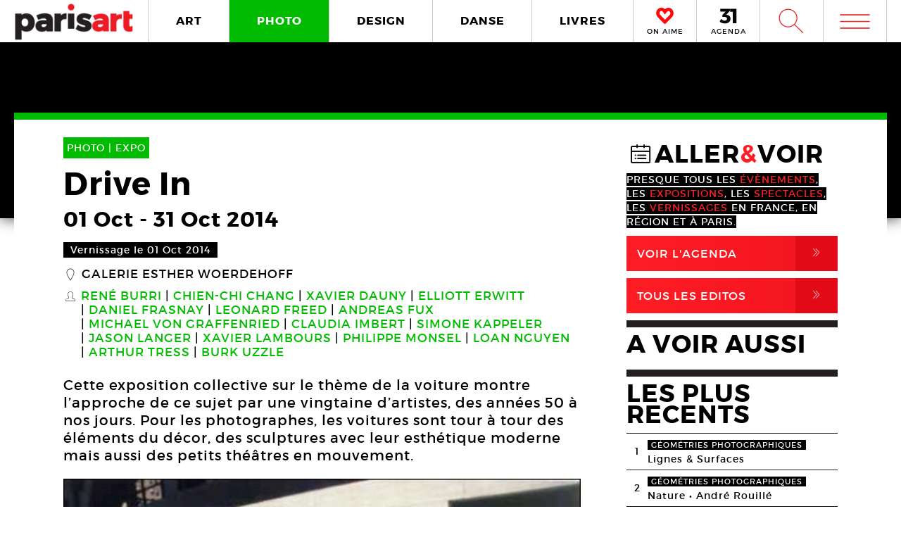

--- FILE ---
content_type: text/html; charset=UTF-8
request_url: https://www.paris-art.com/drive-in/
body_size: 9620
content:
<!doctype html>
<html lang="fr-FR" prefix="og: http://ogp.me/ns#" class="no-js">
<head>
<meta charset="UTF-8">

<link href="//www.google-analytics.com" rel="dns-prefetch">
<meta http-equiv="X-UA-Compatible" content="IE=edge,chrome=1">
<meta name="viewport" content="width=device-width, initial-scale=1.0, maximum-scale=1.0, user-scalable=no" />
<link rel="apple-touch-icon" sizes="57x57" href="https://www.paris-art.com/wp-content/themes/paris-art/img/favicon/apple-icon-57x57.png">
<link rel="apple-touch-icon" sizes="60x60" href="https://www.paris-art.com/wp-content/themes/paris-art/img/favicon/apple-icon-60x60.png">
<link rel="apple-touch-icon" sizes="72x72" href="https://www.paris-art.com/wp-content/themes/paris-art/img/favicon/apple-icon-72x72.png">
<link rel="apple-touch-icon" sizes="76x76" href="https://www.paris-art.com/wp-content/themes/paris-art/img/favicon/apple-icon-76x76.png">
<link rel="apple-touch-icon" sizes="114x114" href="https://www.paris-art.com/wp-content/themes/paris-art/img/favicon/apple-icon-114x114.png">
<link rel="apple-touch-icon" sizes="120x120" href="https://www.paris-art.com/wp-content/themes/paris-art/img/favicon/apple-icon-120x120.png">
<link rel="apple-touch-icon" sizes="144x144" href="https://www.paris-art.com/wp-content/themes/paris-art/img/favicon/apple-icon-144x144.png">
<link rel="apple-touch-icon" sizes="152x152" href="https://www.paris-art.com/wp-content/themes/paris-art/img/favicon/apple-icon-152x152.png">
<link rel="apple-touch-icon" sizes="180x180" href="https://www.paris-art.com/wp-content/themes/paris-art/img/favicon/apple-icon-180x180.png">
<link rel="icon" type="image/png" sizes="192x192" href="https://www.paris-art.com/wp-content/themes/paris-art/img/favicon/android-icon-192x192.png">
<link rel="icon" type="image/png" sizes="32x32" href="https://www.paris-art.com/wp-content/themes/paris-art/img/favicon/favicon-32x32.png">
<link rel="icon" type="image/png" sizes="96x96" href="https://www.paris-art.com/wp-content/themes/paris-art/img/favicon/favicon-96x96.png">
<link rel="icon" type="image/png" sizes="16x16" href="https://www.paris-art.com/wp-content/themes/paris-art/img/favicon/favicon-16x16.png">
<meta name='robots' content='max-image-preview:large' />

<!-- This site is optimized with the Yoast SEO Premium plugin v7.0.2 - https://yoast.com/wordpress/plugins/seo/ -->
<title>photo: expo &quot;Drive In&quot;, photogénie des voitures, galerie Esther Woerdehoff</title>
<meta name="description" content="L&#039;exposition collective &quot;Drive In&quot;, sur le thème de la voiture, montre l’approche de ce sujet par une vingtaine de photographes, des années 50 à nos jours."/>
<link rel="canonical" href="https://www.paris-art.com/drive-in/" />
<link rel="publisher" href="https://plus.google.com/+Parisartparis"/>
<meta property="og:locale" content="fr_FR" />
<meta property="og:type" content="article" />
<meta property="og:title" content="photo: expo &quot;Drive In&quot;, photogénie des voitures, galerie Esther Woerdehoff" />
<meta property="og:description" content="L&#039;exposition collective &quot;Drive In&quot;, sur le thème de la voiture, montre l’approche de ce sujet par une vingtaine de photographes, des années 50 à nos jours." />
<meta property="og:url" content="https://www.paris-art.com/drive-in/" />
<meta property="og:site_name" content="Paris Art" />
<meta property="article:publisher" content="https://www.facebook.com/parisARTfrance/" />
<meta property="article:tag" content="EXPO" />
<meta property="article:section" content="PHOTO" />
<meta property="article:published_time" content="2014-09-25T13:01:14+02:00" />
<meta property="article:modified_time" content="2017-07-13T19:41:45+02:00" />
<meta property="og:updated_time" content="2017-07-13T19:41:45+02:00" />
<meta property="og:image" content="https://www.paris-art.com/wp-content/uploads/paris_art_archive/img_news/createur/g_Woerdehoff14DriveIn03bBurri.jpg" />
<meta property="og:image:secure_url" content="https://www.paris-art.com/wp-content/uploads/paris_art_archive/img_news/createur/g_Woerdehoff14DriveIn03bBurri.jpg" />
<meta property="og:image:width" content="500" />
<meta property="og:image:height" content="346" />
<meta name="twitter:card" content="summary_large_image" />
<meta name="twitter:description" content="L&#039;exposition collective &quot;Drive In&quot;, sur le thème de la voiture, montre l’approche de ce sujet par une vingtaine de photographes, des années 50 à nos jours." />
<meta name="twitter:title" content="photo: expo &quot;Drive In&quot;, photogénie des voitures, galerie Esther Woerdehoff" />
<meta name="twitter:site" content="@parisart" />
<meta name="twitter:image" content="https://www.paris-art.com/wp-content/uploads/paris_art_archive/img_news/createur/g_Woerdehoff14DriveIn03bBurri.jpg" />
<meta name="twitter:creator" content="@parisart" />
<!-- / Yoast SEO Premium plugin. -->

<style id='wp-img-auto-sizes-contain-inline-css' type='text/css'>
img:is([sizes=auto i],[sizes^="auto," i]){contain-intrinsic-size:3000px 1500px}
/*# sourceURL=wp-img-auto-sizes-contain-inline-css */
</style>
<style id='classic-theme-styles-inline-css' type='text/css'>
/*! This file is auto-generated */
.wp-block-button__link{color:#fff;background-color:#32373c;border-radius:9999px;box-shadow:none;text-decoration:none;padding:calc(.667em + 2px) calc(1.333em + 2px);font-size:1.125em}.wp-block-file__button{background:#32373c;color:#fff;text-decoration:none}
/*# sourceURL=/wp-includes/css/classic-themes.min.css */
</style>
<link rel='stylesheet' id='styles_global-css' href='https://www.paris-art.com/wp-content/themes/paris-art/styles.min.css?ver=9.12' media='all' />
<script type="text/javascript" src="https://www.paris-art.com/wp-content/themes/paris-art/js/dist/scripts.min.js?ver=2.4.9&#039; async=&#039;async" id="combine-js"></script>
<link rel='preload' href="https://www.paris-art.com/wp-content/themes/paris-art/fonts/montserrat-regular-webfont.woff2" as="font" type="font/woff" crossorigin >
<link rel='preload' href="https://www.paris-art.com/wp-content/themes/paris-art/fonts/icomoon.woff" as="font" type="font/woff" crossorigin >
<link rel='preload' href="https://www.paris-art.com/wp-content/themes/paris-art/fonts/montserrat-bold-webfont.woff2" as="font" type="font/woff" crossorigin >
<link rel='preload' href="https://www.paris-art.com/wp-content/themes/paris-art/fonts/Socialico.woff" as="font" type="font/woff" crossorigin >
<link rel='preload' href="https://www.paris-art.com/wp-content/themes/paris-art/fonts/essential-light.woff" as="font" type="font/woff" crossorigin >
<style>
    .google-auto-placed {
        display: none;
    }
</style>
</head>
<body id="top" class="eupopup eupopup-bottom eupopup-style-compact" >

		<div class="wrapper photo-bg">
			<header class="header clear" role="banner">
				<div class="header-inner-wrap">
					<div class="overlay-header">
						<div class="logo-wrap">
							<div class="logo">
								<a href="https://www.paris-art.com">
									<img alt="Paris Art" src="https://www.paris-art.com/wp-content/themes/paris-art/img/paris-art-logo.png" />
								</a>
							</div>
						</div>
						<div class="nav-wrap">
							<nav class="nav-justified navigation" role="navigation">
								<li class="art-hover menu-item menu-item-type-taxonomy menu-item-object-category menu-item-10474"><a href="https://www.paris-art.com/art/">ART</a></li>
<li class="photo-hover menu-item menu-item-type-taxonomy menu-item-object-category current-post-ancestor current-menu-parent current-post-parent menu-item-10479"><a href="https://www.paris-art.com/photo/">PHOTO</a></li>
<li class="design-hover menu-item menu-item-type-taxonomy menu-item-object-category menu-item-10477"><a href="https://www.paris-art.com/design/">DESIGN</a></li>
<li class="danse-hover menu-item menu-item-type-taxonomy menu-item-object-category menu-item-10475"><a href="https://www.paris-art.com/danse/">DANSE</a></li>
<li class="livre-hover menu-item menu-item-type-taxonomy menu-item-object-category menu-item-10478"><a href="https://www.paris-art.com/livres/">LIVRES</a></li>
							</nav>
							

							<div class='nav-onaime'>
								<a href="https://www.paris-art.com/on-aime/">
									<svg version="1.1" id="Layer_1" xmlns="http://www.w3.org/2000/svg" xmlns:xlink="http://www.w3.org/1999/xlink" x="0px" y="0px" width="90px" height="25px" viewBox="0 0 200 200" enable-background="new 0 0 200 200" xml:space="preserve">
										<g>
										    <g>
										        <path fill="#FE090C" d="M100.586,178.503l-4.34-3.848c-20.904-19.622-37.142-35.859-48.713-48.727
										            c-0.654-0.642-3.465-3.616-8.445-8.924c-4.98-5.294-8.924-9.552-11.817-12.771C16.014,90.725,11.838,75.77,14.73,59.369
										            c3.207-15.747,11.735-27.317,25.571-34.727c7.71-3.861,14.628-5.785,20.74-5.785c13.495,0,26.526,8.364,39.065,25.08
										            c19.295-23.156,39.229-29.418,59.807-18.803c13.508,6.427,21.859,18.011,25.079,34.727c3.534,16.074-0.327,31.028-11.571,44.851
										            c-3.547,3.547-7.408,7.478-11.584,11.816c-4.176,4.34-7.56,7.805-10.125,10.37c-2.578,2.579-4.816,4.994-6.754,7.231
										            c-3.221,3.549-6.509,7-9.879,10.371c-3.385,3.384-8.051,7.969-14,13.754s-11.489,11.257-16.633,16.401L100.586,178.503z
										             M61.52,31.396c-4.503,0-9.646,1.446-15.433,4.339c-10.302,5.472-16.401,14.164-18.325,26.048
										            c-2.578,13.195,0.478,24.602,9.156,34.25c7.723,7.709,14.477,14.954,20.263,21.695c20.577,21.559,35.204,36.186,43.896,43.896
										            c17.357-17.356,29.568-29.419,36.65-36.173c1.924-2.252,4.176-4.734,6.754-7.478c2.566-2.729,6.031-6.181,10.371-10.37
										            c4.339-4.176,8.119-8.037,11.339-11.57c8.351-9.647,11.243-20.905,8.679-33.772c-3.221-11.885-9.498-20.563-18.816-26.035
										            c-4.504-2.251-9.156-3.384-13.986-3.384c-5.785,0-12.145,2.579-19.049,7.723c-6.918,5.145-12.472,10.289-16.646,15.433
										            l-5.785,8.201l-4.817-6.754C83.229,40.074,71.809,31.396,61.52,31.396z"/>
										        <path fill="#FE090C" d="M101.09,195.832l-13.229-11.721c-21.354-20.045-37.994-36.691-49.723-49.736
										            c-0.129-0.082-3.07-3.193-8.262-8.727c-5.056-5.369-9.067-9.701-12.008-12.969C3.87,95.889-1.268,77.339,2.287,57.171
										            c4.039-19.846,14.805-34.433,32.052-43.67c9.743-4.885,18.626-7.28,26.703-7.28c13.932,0,27.194,6.338,39.544,18.864
										            c20.371-18.687,43.104-22.542,65.127-11.182c16.893,8.03,27.672,22.753,31.684,43.568c4.326,19.622-0.423,38.309-14.178,55.215
										            c-4.352,4.455-8.159,8.323-12.279,12.601c-4.244,4.408-7.683,7.941-10.289,10.548c-2.347,2.333-4.38,4.53-6.141,6.563
										            c-3.555,3.916-6.979,7.518-10.5,11.039c-3.41,3.41-8.118,8.037-14.122,13.877c-5.901,5.744-11.4,11.175-16.511,16.277
										            L101.09,195.832z M61.52,44.031c-1.719,0-4.816,0.519-9.783,3.002c-6.475,3.446-10.213,8.815-11.503,16.77
										            c-1.883,9.674,0.068,17.104,6.079,23.776c7.368,7.334,14.408,14.874,20.453,21.92c14.13,14.785,25.571,26.417,34.011,34.562
										            c12.936-12.881,22.344-22.139,28.231-27.754c1.152-1.453,3.534-4.086,6.27-6.992c2.668-2.838,6.277-6.441,10.801-10.801
										            c4.127-3.977,7.723-7.641,10.779-10.991c5.566-6.447,7.423-13.761,5.621-22.794c-2.143-7.805-6.398-13.843-12.826-17.609
										            c-4.053-1.965-10.117-3.084-19.089,3.575c-6.059,4.509-10.896,8.971-14.382,13.263L100.64,86.038L85.48,64.779
										            C71.583,45.532,63.628,44.031,61.52,44.031z"/>
										    </g>
										</g>
									</svg>
									<span>ON AIME</span>
								</a>
							</div>

							<div class="nav-calendar">
								<a href="https://www.paris-art.com/agenda/">
									<svg version="1.1" id="Layer_1" xmlns="http://www.w3.org/2000/svg" xmlns:xlink="http://www.w3.org/1999/xlink" x="0px" y="0px"
										 width="90px" height="25px" viewBox="0 0 200 200" enable-background="new 0 0 200 200" xml:space="preserve">
										<g>
											<path fill="#070606" d="M86.024,87.978c23.986,3.762,40.917,19.518,40.917,44.915c0,31.51-24.691,53.614-63.021,53.614
												c-22.575,0-46.325-7.995-61.375-19.987l16.931-31.746c12.228,13.169,26.337,19.988,41.151,19.988
												c16.461,0,25.397-7.995,25.397-21.399c0-13.874-9.171-20.693-25.632-20.693H34.055V90.33l36.684-38.095H10.775V20.254h108.64v23.75
												L78.264,86.802L86.024,87.978z"/>
											<path fill="#070606" d="M152.098,184.626V53.411h-30.334V19.784h72.191v164.842H152.098z"/>
										</g>
									</svg>
									<span>AGENDA</span>
								</a>
							</div>


							<div class="search-form">
								<div class="form-toggle">
									<span class="icon-est">W</span>
								</div>
							</div>



							<div class="mega-menu">
								<div class='menu-toggle' id='menu-toggle'><button id="trigger-overlay" type="button"><span class='icon-menu'>m</span></button></div>
							</div>
						</div>
					</div>
					<div class="search-drop">
							<!-- search -->
<form class="search" method="get" action="https://www.paris-art.com" role="search">
	<input class="search-input" type="search" name="s" placeholder="Pour rechercher, tapez et appuyez sur entrée.">
	<button class="search-submit" type="submit" role="button">W</button>
</form>
<!-- /search -->
					</div>
				</div>
			</header><main role="main">
		<div class="top-single-bg">
	</div>
		<!-- article -->
		<article class="article-single-wrap">
			<div class="bread">
						</div>
						<div class="cent-single-post">
				<div class="cent-single-post-inner">
					<div class='tag-top photo'>PHOTO | <span>EXPO   </span></div>					<div class="single-top">
						<h1>Drive In</h1><div class='event-date'><span class='date-event'>01 Oct</span> - <span class='date-event'>31 Oct 2014</span></div><div class='event-vernissage-date'><span class='date-event'>Vernissage le 01 Oct 2014</span></div><div class='lieux-attached'><span class='single-icon'>_</span><a href='https://www.paris-art.com/lieux/galerie-esther-woerdehoff/' alt='Galerie Esther Woerdehoff'>Galerie Esther Woerdehoff</a></div><div class='createurs-attached'><div class='createurs-attached-icon'><span class='single-icon'>S</span></div><div class='createurs-attached-content'><a href='https://www.paris-art.com/createurs/rene-burri/' alt='René Burri'>René Burri</a><a href='https://www.paris-art.com/createurs/chien-chi-chang/' alt='Chien-Chi Chang'>Chien-Chi Chang</a><a href='https://www.paris-art.com/createurs/xavier-dauny/' alt='Xavier Dauny'>Xavier Dauny</a><a href='https://www.paris-art.com/createurs/elliott-erwitt/' alt='Elliott Erwitt'>Elliott Erwitt</a><a href='https://www.paris-art.com/createurs/daniel-frasnay/' alt='Daniel Frasnay'>Daniel Frasnay</a><a href='https://www.paris-art.com/createurs/leonard-freed/' alt='Leonard Freed'>Leonard Freed</a><a href='https://www.paris-art.com/createurs/andreas-fux/' alt='Andreas Fux'>Andreas Fux</a><a href='https://www.paris-art.com/createurs/michael-von-graffenried/' alt='Michael von Graffenried'>Michael von Graffenried</a><a href='https://www.paris-art.com/createurs/claudia-imbert/' alt='Claudia Imbert'>Claudia Imbert</a><a href='https://www.paris-art.com/createurs/simone-kappeler/' alt='Simone Kappeler'>Simone Kappeler</a><a href='https://www.paris-art.com/createurs/jason-langer/' alt='Jason Langer'>Jason Langer</a><a href='https://www.paris-art.com/createurs/xavier-lambours/' alt='Xavier Lambours'>Xavier Lambours</a><a href='https://www.paris-art.com/createurs/philippe-monsel/' alt='Philippe Monsel'>Philippe Monsel</a><a href='https://www.paris-art.com/createurs/loan-nguyen/' alt='Loan Nguyen'>Loan Nguyen</a><a href='https://www.paris-art.com/createurs/arthur-tress/' alt='Arthur Tress'>Arthur Tress</a><a href='https://www.paris-art.com/createurs/burk-uzzle/' alt='Burk Uzzle'>Burk Uzzle</a></div></div><div class='post-accroche '><p>Cette exposition collective sur le thème de la voiture montre l’approche de ce sujet par une vingtaine d’artistes, des années 50 à nos jours. Pour les photographes, les voitures sont tour à tour des éléments du décor, des sculptures avec leur esthétique moderne mais aussi des petits théâtres en mouvement.</p>
</div>



					</div>






										<div class="top-single">
					<div class="single-gallery"><div class="single-gallery-inner"><picture><!--[if IE 9]><video style="display: none;"><![endif]--><source srcset="https://www.paris-art.com/wp-content/uploads/paris_art_archive/img_news/createur/g_Woerdehoff14DriveIn03bBurri-480x332.jpg" media="(min-width: 480px)"><source srcset="https://www.paris-art.com/wp-content/uploads/paris_art_archive/img_news/createur/g_Woerdehoff14DriveIn03bBurri-320x221.jpg" media="(min-width: 320px)"><!--[if IE 9]></video><![endif]-->  <img src="[data-uri]" class="lazyload" data-src="https://www.paris-art.com/wp-content/uploads/paris_art_archive/img_news/createur/g_Woerdehoff14DriveIn03bBurri-320x221.jpg" alt=""></picture><div class='caption'><span>René Burri, <em>Chicago, Illinois</em>, 1971. Tirage Lambda</span><span>Courtesy Galerie Esther Woerdehoff, © René Burri, Courtesy</span></div></div><div class="single-gallery-inner"><picture><!--[if IE 9]><video style="display: none;"><![endif]--><source srcset="https://www.paris-art.com/wp-content/uploads/paris_art_archive/img_news/createur/g_Woerdehoff14DriveIn05bFreed-480x318.jpg" media="(min-width: 480px)"><source srcset="https://www.paris-art.com/wp-content/uploads/paris_art_archive/img_news/createur/g_Woerdehoff14DriveIn05bFreed-320x212.jpg" media="(min-width: 320px)"><!--[if IE 9]></video><![endif]-->  <img src="[data-uri]" class="lazyload" data-src="https://www.paris-art.com/wp-content/uploads/paris_art_archive/img_news/createur/g_Woerdehoff14DriveIn05bFreed-320x212.jpg" alt=""></picture><div class='caption'><span>Leonard Freed, <em>Kate in a car,</em> 2002. Tirage gélatino-argentique</span><span>Courtesy Galerie Esther Woerdehoff, © Leonard Freed, Courtesy</span></div></div><div class="single-gallery-inner"><picture><!--[if IE 9]><video style="display: none;"><![endif]--><source srcset="https://www.paris-art.com/wp-content/uploads/paris_art_archive/img_news/createur/g_Woerdehoff14DriveIn01bMarioA-320x448.jpg" media="(min-width: 320px)"><!--[if IE 9]></video><![endif]-->  <img src="[data-uri]" class="lazyload" data-src="https://www.paris-art.com/wp-content/uploads/paris_art_archive/img_news/createur/g_Woerdehoff14DriveIn01bMarioA-320x448.jpg" alt=""></picture><div class='caption'><span>Mario A., <em>Ma Poupée japonaise, n° 15</em>, 2000. Tirage jet d&rsquo;encre</span><span>Courtesy Galerie Esther Woerdehoff, © Mario A.</span></div></div></div>					</div>

										<div class="top-single">
						<div class="top-single-inner">
							<div class="single-sub-slider">
							<div class="single-gallery-nav"><div class="single-gallery-inner"><picture><!--[if IE 9]><video style="display: none;"><![endif]--><source srcset="https://www.paris-art.com/wp-content/uploads/paris_art_archive/img_news/createur/g_Woerdehoff14DriveIn03bBurri-480x332.jpg" media="(min-width: 480px)"><source srcset="https://www.paris-art.com/wp-content/uploads/paris_art_archive/img_news/createur/g_Woerdehoff14DriveIn03bBurri-320x221.jpg" media="(min-width: 320px)"><!--[if IE 9]></video><![endif]-->  <img src="[data-uri]" class="lazyload" data-src="https://www.paris-art.com/wp-content/uploads/paris_art_archive/img_news/createur/g_Woerdehoff14DriveIn03bBurri-320x221.jpg" alt=""></picture></div><div class="single-gallery-inner"><picture><!--[if IE 9]><video style="display: none;"><![endif]--><source srcset="https://www.paris-art.com/wp-content/uploads/paris_art_archive/img_news/createur/g_Woerdehoff14DriveIn05bFreed-480x318.jpg" media="(min-width: 480px)"><source srcset="https://www.paris-art.com/wp-content/uploads/paris_art_archive/img_news/createur/g_Woerdehoff14DriveIn05bFreed-320x212.jpg" media="(min-width: 320px)"><!--[if IE 9]></video><![endif]-->  <img src="[data-uri]" class="lazyload" data-src="https://www.paris-art.com/wp-content/uploads/paris_art_archive/img_news/createur/g_Woerdehoff14DriveIn05bFreed-320x212.jpg" alt=""></picture></div><div class="single-gallery-inner"><picture><!--[if IE 9]><video style="display: none;"><![endif]--><source srcset="https://www.paris-art.com/wp-content/uploads/paris_art_archive/img_news/createur/g_Woerdehoff14DriveIn01bMarioA-320x448.jpg" media="(min-width: 320px)"><!--[if IE 9]></video><![endif]-->  <img src="[data-uri]" class="lazyload" data-src="https://www.paris-art.com/wp-content/uploads/paris_art_archive/img_news/createur/g_Woerdehoff14DriveIn01bMarioA-320x448.jpg" alt=""></picture></div></div>							</div>
						</div>
					</div>
										<div class="post-content">
					<p><strong><span style="color: #ff0000">Mario A., Evgen Bavcar, René Burri, Chien-Chi Chang, Xavier Dauny, Elliott Erwitt, Daniel Frasnay, Leonard Freed, Andreas Fux, Michael von Graffenried, Claudia Imbert, Simone Kappeler, Jason Langer, Xavier Lambours, Philippe Monsel, Inge Morath, Loan Nguyen, Louis Stettner, Peter Suschitzky, Sam Shaw, Arthur Tress, Burk Uzzle</span><br />
</strong><em><strong>Drive In</strong></em></p>
<p>Symbole du rêve américain, de l’évolution de la classe moyenne et de l’individualisme à travers tout le XXe siècle, la voiture apparaît fréquemment dans les photographies. Avec l’apparition de la Street Photography, la voiture devient omniprésente. Photographiée non seulement comme un moyen de transport à travers les rues bondées des villes ou sur des routes désertiques, mais aussi comme refuge de l’intimité dans l’espace public, c’est un lieu fermé, où les gens parlent, mangent, dorment, s’aiment, comme dans une maison constamment mobile.</p>
<p>Pour les photographes, les voitures sont des éléments du décor, des sculptures avec leur propre esthétique moderne, des fenêtres qui font écho au viseur de l’appareil photo, mais aussi des petits théâtres, constamment en mouvement. La voiture finit par appartenir à un imaginaire cinématographique et devient un sujet à part entière pour ses qualités esthétiques mécaniques et la symbolique de vitesse, de puissance et de liberté qu’elle véhicule.</p>
<p>A l’époque de la grande dépression, les voitures, grandes et imposantes, sont déjà un symbole dans le paysage américain et Elliott Erwitt photographie ces rêves sur roues avec son sens de l’humour habituel, une certaine candeur et beaucoup d’ironie.</p>
<p>Quand le photographe suisse Robert Frank, grâce à une bourse du Musée Guggenheim, conduit sa voiture à travers l’Amérique pendant deux ans au début des années 50, il voyage avec sa famille. L’image de sa femme Mary et de leurs deux enfants, totalement épuisés et à moitié endormis dans la voiture, est une image emblématique de l’histoire de la photographie.</p>
<p>Lorsque René Burri se rend au Brésil pour documenter la construction des villes modernes, une de ses photographies les plus spectaculaires,<em> Sao Paulo 1960</em>, montre la circulation aux heures de pointe sur une rue très fréquentée.</p>
<p>Simone Kappeler, une autre photographe suisse, voyage à travers l’Amérique en 1981, 30 ans après son compatriote Robert Frank. Elle prend des photos avec un Hasselblad, un Polaroïd et des appareils bon marché, comme le Diana. Elle voit l’Amérique en couleurs, influencée par les films et la photographie américaine. Traversant l’ouest au volant d’une Gran Torino, elle montre sa fascination pour ce pays construit autour d’une culture de la voiture, tellement éloigné de ce qu’elle connaissait en Suisse.</p>
<p>Pour Jason Langer ou Andreas Fux, les voitures sont les éléments d’une vision vintage et élégante de la ville qui s’exprime dans leurs images en noir et blanc, tandis que pour Xavier Dauny leur absence amène un questionnement conceptuel à propos du paysage.</p>
										
					<script type="application/ld+json">{"@context": "http://schema.org","@type": "Event","name": "Drive In","image": "https://www.paris-art.com/wp-content/uploads/paris_art_archive/img_news/createur/g_Woerdehoff14DriveIn03bBurri.jpg","startDate": "2014-10-01","endDate": "2014-10-31","description": "Cette exposition collective sur le thème de la voiture montre l’approche de ce sujet par une vingtaine d’artistes, des années 50 à nos jours. Pour les photographes, les voitures sont tour à tour des éléments du décor, des sculptures avec leur esthétique moderne mais aussi des petits théâtres en mouvement.","url": "https://www.paris-art.com/drive-in/","location": { "@type": "Place","name": "Galerie Esther Woerdehoff","url": "https://www.paris-art.com/lieux/galerie-esther-woerdehoff/","address": {"@type": "PostalAddress","addressLocality": "Paris,France","postalCode": "75015","streetAddress": "36 Rue Falguière"},"geo": {"@type": "GeoCoordinates","latitude": "48.84232410000001","longitude": "2.315336000000002"}}}</script>

	<div class="add-space-sub-content" style="margin-bottom: 5px;">

</div>



				</div>
<div class="autres-evenements">


<div class="social-share">
	<h4>Partager l'article sur :</h4>
	<a class="share facebook" rel="nofollow" href="https://www.facebook.com/sharer/sharer.php?u=https://www.paris-art.com/drive-in/">
		<span class="icon">F</span>
		<span class="text">Facebook</span>
	</a>
	<a class="share twitter" rel="nofollow" href="https://twitter.com/home/?status=https://www.paris-art.com/drive-in/">
		<span class="icon">L</span>
		<span class="text">Twitter</span>
	</a>
</div>








<h4>AUTRES EVENEMENTS PHOTO</h4><div class='related-articles'> </div></div>		</div>
			<div class="sidebar">
				<div class="sidebar-widget test">


				<div class='aller-voir-side'><h4><span class='aller-voir-icon-top'>@</span>ALLER<span class='red'>&</span>VOIR</h4><span>Presque tous les <span class='red'>évènements</span>, les <span class='red'>expositions</span>, les <span class='red'>spectacles</span>, les <span class='red'>vernissages</span> en France, en région et à Paris.</span><a href='https://www.paris-art.com/agenda'>Voir l'agenda<span class='aller-voir-icon'>,</span></a><a class='seconde' href='https://www.paris-art.com/editos'>Tous Les Editos<span class='aller-voir-icon'>,</span></a></div><div class='sidebar-last-post'><h4>A VOIR AUSSI</h4></div><div class='widget-post-popular'><h4>LES PLUS RECENTS</h4><li><div class="nr">1</div><div class="item"><span class="tag-geometries photographiques">géométries photographiques</span><a href="https://www.paris-art.com/lignes-surfaces/">Lignes &#038; Surfaces</a></div></li><li><div class="nr">2</div><div class="item"><span class="tag-geometries photographiques">géométries photographiques</span><a href="https://www.paris-art.com/nature/">Nature • André Rouillé</a></div></li><li><div class="nr">3</div><div class="item"><span class="tag-geometries photographiques">géométries photographiques</span><a href="https://www.paris-art.com/escaliers/">Escaliers</a></div></li><li><div class="nr">4</div><div class="item"><span class="tag-geometries photographiques">géométries photographiques</span><a href="https://www.paris-art.com/bleu-du-ciel/">Bleu du ciel</a></div></li><li><div class="nr">5</div><div class="item"><span class="tag-art">art</span><a href="https://www.paris-art.com/hans-jorg-georgi/">Hans-Jörg Georgi</a><div class='lieux-list'><span>Galerie Christian Berst, </span></div></div></li><li><div class="nr">6</div><div class="item"><span class="tag-art">art</span><a href="https://www.paris-art.com/affranchi/">Affranchi</a><div class='lieux-list'><span>Galerie Patricia Dorfmann, </span></div></div></li><li><div class="nr">7</div><div class="item"><span class="tag-art">art</span><a href="https://www.paris-art.com/ovni-folies-8e-edition/">OVNi folies ! 8e édition</a></div></li><li><div class="nr">8</div><div class="item"><span class="tag-art">art</span><a href="https://www.paris-art.com/charles-lapicque-peintre-une-collection-privee/">Charles Lapicque. Une collection privée inconnue</a><div class='lieux-list'><span>, </span></div></div></li><li><div class="nr">9</div><div class="item"><span class="tag-art">art</span><a href="https://www.paris-art.com/corinne-deville/">Corinne Deville, un univers fantastique</a><div class='lieux-list'><span>Musée d’Art et d’Histoire de l’Hôpital Sainte-Anne (MAHHSA), </span></div></div></li><li><div class="nr">10</div><div class="item"><span class="tag-art">art</span><a href="https://www.paris-art.com/jean-dubuffet-2/">Jean Dubuffet</a><div class='lieux-list'><span>Galerie Jeanne Bucher Jaeger, </span></div></div></li></div><div class='newsletter-sidebar'><h4>NEWSLETTER</h4><p>S’ABONNER À NOS NEWSLETTERS</p><div id="newsletter" class="news-h">
	<form id="newsletter_form" action="https://www.paris-art.com/wp-content/themes/paris-art/template/mailchimp/mailchimp.php" method="post" >
		<input id="newsletter_email" name="newsletter_email" placeholder="Entrez votre Email">
		<input id="submit" type="submit" value="ok">
	</form>
	<div id="newsletter_reply"></div>
</div></div><div class='social-sidebar'><li class='twitter'><a href='https://twitter.com/parisART' target='blank' rel='nofollow'><span class='icon'>L</span>parisART sur Twitter</a></li><li class='instagram'><a href='https://www.instagram.com/paris_art_com/' target='blank' rel='nofollow'><img src='https://www.paris-art.com/wp-content/themes/paris-art/img/instagram-home.png'>parisART sur Instagram</a></li></div>

				</div>
			</div>
		</div>
	</article>
			<!-- /section -->




</main>
			<!-- footer -->
			<footer class="footer" role="contentinfo">

				<div class="footer-top">
					<div class="footer-inner">
						<div class="footer-inner-top">
							<div class="news-footer">
								<div class="news-share text">
									<h5>NEWSLETTER</h5>
								</div>
								<div class="news-share input">
									<div id="newsletter" class="news-h">
										<form id="newsletter_form_footer" action="https://www.paris-art.com/wp-content/themes/paris-art/template/mailchimp/mailchimp.php" method="post" >
											<input id="newsletter_email" name="newsletter_email" placeholder="Entrez votre Email">
											<input id="submit" type="submit" value="ok">
										</form>
										<div id="newsletter_reply_footer"></div>
									</div>
								</div>
							</div>

							<div class="social-footer">
								<li><a href='https://twitter.com/parisART' target='blank' rel='nofollow'>L</a></li><li class='instagram-sidebar'><a href='https://www.instagram.com/paris_art_com/' target='blank' rel='nofollow'><img src='https://www.paris-art.com/wp-content/themes/paris-art/img/instagram-home.png'></a></li>							</div>

						</div>

						<nav>
							<ul class="footer-nav-first">
								<li class="menu-item menu-item-type-post_type menu-item-object-page menu-item-132165"><a href="https://www.paris-art.com/a-propos/">A Propos</a></li>
<li class="menu-item menu-item-type-post_type menu-item-object-page menu-item-132164"><a href="https://www.paris-art.com/media/">PLAN MEDIA</a></li>
<li class="menu-item menu-item-type-post_type menu-item-object-page menu-item-132163"><a href="https://www.paris-art.com/partenaires/">Partenaires</a></li>
<li class="menu-item menu-item-type-post_type menu-item-object-page menu-item-132160"><a href="https://www.paris-art.com/contact/">Contact</a></li>
							</ul>
						</nav>
					</div>
				</div>
				<div class="footer-bottom">
					<div class="footer-inner">
						<li>
							<p class="copyright">
								&copy; 2026 copyright
							</p>
						</li>
						<li>
							<img src="https://www.paris-art.com/wp-content/themes/paris-art/img/paris-art-logo.png" alt="Paris Art" />
						</li>
						<li>
							<a href="https://www.paris-art.com/mentions-legales/">Mentions l&#1043;�gales / CGV</a>
						</li>
						<li>
							<a href="https://www.paris-art.com/contact/">Contact</a>
						</li>
						<li>
							<a href="https://www.dpcdesign.fr" target="blank" rel="noopener" >Agence Web Dpc Design</a>
						</li>
					</div>
				</div>
				<div class="social-footer-side">
					<li><a href='https://twitter.com/parisART' target='blank' rel='nofollow'>L</a></li><li class='instagram-sidebar'><a href='https://www.instagram.com/paris_art_com/' target='blank' rel='nofollow'><img src='https://www.paris-art.com/wp-content/themes/paris-art/img/instagram-home.png'></a></li>				</div>
				
				<div class="menu-over">
					<div class="overlay overlay-hugeinc">
						<button type="button" class="overlay-close">j</button>
						<nav>
							<ul>
								<li><p>Outils de recherche</p></li>
								<li class="agenda menu-item menu-item-type-post_type menu-item-object-page menu-item-218459"><a href="https://www.paris-art.com/agenda/">AGENDA</a></li>
<li class="createurs menu-item menu-item-type-post_type menu-item-object-page menu-item-168476"><a href="https://www.paris-art.com/createurs/">Créateurs</a></li>
<li class="lieux menu-item menu-item-type-post_type menu-item-object-page menu-item-168477"><a href="https://www.paris-art.com/lieux/">Lieux</a></li>
<li class="search menu-item menu-item-type-custom menu-item-object-custom menu-item-224573"><a href="https://www.paris-art.com/?s=">RECHERCHE</a></li>
							</ul>
							<ul>
								<li><p>Cat&#1043;�gories</p></li>
								<li class="art-overlay menu-item menu-item-type-taxonomy menu-item-object-category menu-item-168478"><a href="https://www.paris-art.com/art/">ART</a></li>
<li class="photo-overlay menu-item menu-item-type-taxonomy menu-item-object-category current-post-ancestor current-menu-parent current-post-parent menu-item-168482"><a href="https://www.paris-art.com/photo/">PHOTO</a></li>
<li class="design-overlay menu-item menu-item-type-taxonomy menu-item-object-category menu-item-168480"><a href="https://www.paris-art.com/design/">DESIGN</a></li>
<li class="danse-overlay menu-item menu-item-type-taxonomy menu-item-object-category menu-item-168479"><a href="https://www.paris-art.com/danse/">DANSE</a></li>
<li class="livre-overlay menu-item menu-item-type-taxonomy menu-item-object-category menu-item-168481"><a href="https://www.paris-art.com/livres/">LIVRES</a></li>
							</ul>
							<ul>
								<li><p>Points de vue</p></li>
								<li class="menu-item menu-item-type-custom menu-item-object-custom menu-item-218824"><a href="https://www.paris-art.com/on-aime/">ON AIME</a></li>
<li class="menu-item menu-item-type-taxonomy menu-item-object-category menu-item-168485"><a href="https://www.paris-art.com/editos/">ÉDITOS</a></li>
<li class="menu-item menu-item-type-taxonomy menu-item-object-category menu-item-168484"><a href="https://www.paris-art.com/echos/">ÉCHOS</a></li>
<li class="menu-item menu-item-type-post_type menu-item-object-page menu-item-173920"><a href="https://www.paris-art.com/newsletters/">NEWSLETTER</a></li>
							</ul>
							<ul class="social-overlay">
								<li><a href='https://twitter.com/parisART' target='blank' rel='nofollow'>L</a></li><li class='instagram-sidebar'><a href='https://www.instagram.com/paris_art_com/' target='blank' rel='nofollow'><img src='https://www.paris-art.com/wp-content/themes/paris-art/img/instagram-home.png'></a></li>							</ul>
						</nav>
					</div>
				</div>
			</footer>
			<!-- /footer -->
		</div>
		<!-- /wrapper -->
		<script type="speculationrules">
{"prefetch":[{"source":"document","where":{"and":[{"href_matches":"/*"},{"not":{"href_matches":["/wp-*.php","/wp-admin/*","/wp-content/uploads/*","/wp-content/*","/wp-content/plugins/*","/wp-content/themes/paris-art/*","/*\\?(.+)"]}},{"not":{"selector_matches":"a[rel~=\"nofollow\"]"}},{"not":{"selector_matches":".no-prefetch, .no-prefetch a"}}]},"eagerness":"conservative"}]}
</script>
<!-- Google tag (gtag.js) -->
<script async src="https://www.googletagmanager.com/gtag/js?id=G-JF830V4HPX"></script>
<script>
  window.dataLayer = window.dataLayer || [];
  function gtag(){dataLayer.push(arguments);}
  gtag('js', new Date());

  gtag('config', 'G-JF830V4HPX');
</script>


	</body>
</html>









